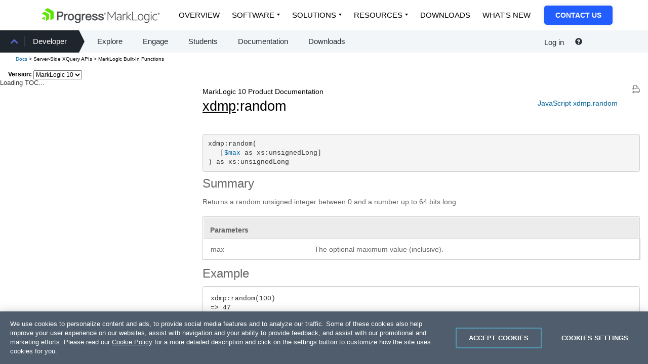

--- FILE ---
content_type: text/html; charset=UTF-8
request_url: https://docs.marklogic.com/10.0/xdmp:random
body_size: 29388
content:
<!DOCTYPE html SYSTEM "about:legacy-compat">
<html xml:lang="en" lang="en" version="-//W3C//DTD XHTML 1.1//EN" xmlns:xhtml="http://www.w3.org/1999/xhtml" xmlns="http://www.w3.org/1999/xhtml">
  <head>
    <meta http-equiv="Content-Type" content="text/html; charset=UTF-8" />
    <!-- Google Tag Manager -->
    <script xml:space="preserve">(function(w,d,s,l,i){w[l]=w[l]||[];w[l].push({'gtm.start':
    new Date().getTime(),event:'gtm.js'});var f=d.getElementsByTagName(s)[0],
    j=d.createElement(s),dl=l!='dataLayer'?'&amp;l='+l:'';j.async=true;j.src=
    'https://www.googletagmanager.com/gtm.js?id='+i+dl;f.parentNode.insertBefore(j,f);
    })(window,document,'script','dataLayer','GTM-TX8G7Q');</script>
    <!-- End Google Tag Manager -->
    <!-- Eloqua tracking -->
    <script type="text/javascript" xml:space="preserve">
      var _elqQ = _elqQ || [];
      _elqQ.push(['elqSetSiteId', '1325']);
      _elqQ.push(['elqTrackPageView']);
      (function () {
        function async_load() {
          var s = document.createElement('script'); s.type = 'text/javascript'; s.async = true;
          s.src = '//img.en25.com/i/elqCfg.min.js';
          var x = document.getElementsByTagName('script')[0]; x.parentNode.insertBefore(s, x);
        }
        if (window.addEventListener) window.addEventListener('DOMContentLoaded', async_load, false);
        else if (window.attachEvent) window.attachEvent('onload', async_load); 
      })();
    </script>
    <!-- End Eloqua tracking -->
    <title>xdmp:random — MarkLogic 10 Product Documentation</title>
    <meta charset="utf-8" />
    <meta name="description" content="MarkLogic is the only Enterprise NoSQL Database" />
    <meta name="keywords" content="marklogic, enterprise nosql database, enterprise nosql, database, nosql, nosql database, nosql db, xml, xml database, json, enterprise, bigdata, big data, xquery, xslt, petabyte, java db, java database, content, content store, content database, content db, content management system, CMS, document, document-oriented databases, document database, document db, document store, DB, xml database, xml db, json db, nonrelational, nonrelational database, nonrelational db" />
    <meta name="viewport" content="initial-scale=1.0" />
    <link href="/css/bootstrap.min.css" rel="stylesheet" />
    <link href="/css/header.css" rel="stylesheet" />
    <link href="/css/v-2/apidoc/jquery.treeview.css" rel="stylesheet" type="text/css" media="screen" />
    <link href="/css/v-38/apidoc-screen.css" rel="stylesheet" type="text/css" media="screen" />
    <link href="/css/v-33/apidoc.css" rel="stylesheet" type="text/css" media="screen" />
    <link href="/css/v-1/apidoc_print.css" rel="stylesheet" type="text/css" media="print" />
    <!--[if lte IE 8]>
          <link href="/css/v-2/screen_ie.css"
            rel="stylesheet" type="text/css" media="screen" />
          <![endif]-->
    <link rel="stylesheet" href="//cdnjs.cloudflare.com/ajax/libs/font-awesome/4.7.0/css/font-awesome.min.css" />
    <!-- START ORBIT CSS -->
    <link href="https://docs.marklogic.com/css/progress-nav.css" type="text/css" media="all" rel="stylesheet" />
    <link href="https://d6vtbcy3ong79.cloudfront.net/fonts/latest/css/metric.min.css" type="text/css" media="all" rel="stylesheet" />
    <link href="https://d6vtbcy3ong79.cloudfront.net/prgs-nav/1.4.46/css/index.min.css" type="text/css" media="all" rel="stylesheet" />
    <!-- END ORBIT CSS -->
    <!-- START ORBIT JS -->
    <!-- END ORBIT JS -->
    <script src="/apidoc/js/optimized/all-2025-07-28T17:41:37.576-07:00.js" type="text/javascript" xml:space="preserve"></script>
    <!-- Un-minimize for debugging
           <script type="text/javascript" src="/js/jquery-1.7.2.js"></script>
         -->
  </head>
  <body>
    <!-- Google Tag Manager (noscript) -->
    <noscript>
      <iframe src="https://www.googletagmanager.com/ns.html?id=GTM-TX8G7Q" height="0" width="0" style="display:none;visibility:hidden" frameborder="1" scrolling="auto"></iframe>
    </noscript>
    <!-- End Google Tag Manager (noscript) -->    

    <!-- style="position: fixed;width:100%" -->
    <div id="header">
      <header>
	<!-- START ORBIT HEADER -->
	<div><div class="main-wrapper subnav">
  <div class="container">
    <div class="PRGS-Nav-stickyWrapper Elevated--s">
      <div class="PRGS-Nav--black">
        <nav class="PRGS-Nav PRGS-Nav--overlay track--contextualnav">
		    <div class="PRGS-Nav-container">
            <header class="PRGS-Nav-head">
			<a class="PRGS-Nav-anchor" href="https://www.progress.com/marklogic">
                <img src="https://docs.marklogic.com/images/ML-Logo-1.png" class="" alt="Progress MarkLogic Logo" loading="lazy" />
              </a>
		      </header>
            <div class="PRGS-mob"><button id="PRGS-mobile-menu" type="button" title="Open menu"></button></div>
            <div class="PRGS-Nav-content">
              <div class="PRGS-Nav-sections">
                <ul>
			    <li>
                    <a href="https://www.progress.com/marklogic" class="is-active">Overview</a>
                  </li>
			    <li class="has-dropdown">
                    <a href="javascript:void(0)">Software</a>
                    <ul>
				<li>
                        <a href="https://www.progress.com/marklogic/data-platform">MarkLogic Data Platform</a>
                      </li>
				<li>
                        <a href="https://www.progress.com/marklogic/server">MarkLogic Server</a>
                      </li>
			      </ul>
                  </li>
			    <li class="has-dropdown">
                    <a href="javascript:void(0)">Solutions</a>
                    <ul class="-custom-right-edge">
				<li class="-db -pl2 -pr2">
                        <div class="rowu">
                          <div class="colu">
                            <div>Use Cases</div>
                            <a href="https://www.progress.com/marklogic/solutions/customer-experience" class="-db -fs18 -lh120 -mb1 -pl0 -wsnl -pr0">Customer Experience</a>
                            <a href="https://www.progress.com/marklogic/solutions/enterprise-intelligence" class="-db -fs18 -lh120 -mb1 -pl0 -wsnl -pr0">Enterprise Intelligence</a>
                            <a href="https://www.progress.com/marklogic/solutions/infosec-governance" class="-db -fs18 -lh120 -mb1 -pl0 -wsnl -pr0">InfoSec &amp; Governance</a>
                            <a href="https://www.progress.com/marklogic/solutions/legacy-modernization" class="-db -fs18 -lh120 -mb1 -pl0 -wsnl -pr0">Legacy Modernization</a>
                            <a href="https://www.progress.com/marklogic/solutions/regulatory-compliance" class="-db -fs18 -lh120 -mb1 -pl0 -wsnl -pr0">Regulatory Compliance</a>
                            <a href="https://www.progress.com/marklogic/solutions/workforce-management" class="-db -fs18 -lh120 -mb1 -pl0 -wsnl -pr0">Workforce Management</a>
                          </div>
                          <div class="colu">
                            <div>Architecture Patterns</div>
                            <a href="https://www.progress.com/marklogic/solutions/data-fabric" class="-db -fs18 -lh120 -mb1 -pl0 -wsnl -pr0">Data Fabric</a>
                            <a href="https://www.progress.com/marklogic/solutions/data-hub" class="-db -fs18 -lh120 -mb1 -pl0 -wsnl -pr0">Data Hub</a>
                            <a href="https://www.progress.com/marklogic/solutions/enterprise-knowledge-graph" class="-db -fs18 -lh120 -mb1 -pl0 -wsnl -pr0">Enterprise Knowledge Graph</a>
                          </div>
                          <div class="colu">
                            <div>Industries</div>
                            <a href="https://www.progress.com/marklogic/industries/financial-services" class="-db -fs18 -lh120 -mb1 -pl0 -wsnl -pr0">Financial Services</a>
                            <a href="https://www.progress.com/marklogic/industries/healthcare" class="-db -fs18 -lh120 -mb1 -pl0 -wsnl -pr0">Healthcare</a>
                            <a href="https://www.progress.com/marklogic/industries/insurance" class="-db -fs18 -lh120 -mb1 -pl0 -wsnl -pr0">Insurance</a>
                            <a href="https://www.progress.com/marklogic/industries/manufacturing" class="-db -fs18 -lh120 -mb1 -pl0 -wsnl -pr0">Manufacturing</a>
                            <a href="https://www.progress.com/marklogic/industries/life-sciences" class="-db -fs18 -lh120 -mb1 -pl0 -wsnl -pr0">Pharma &amp; BioTech</a>
                            <a href="https://www.progress.com/marklogic/industries/public-sector" class="-db -fs18 -lh120 -mb1 -pl0 -wsnl -pr0">Public Sector</a>
                            <a href="https://www.progress.com/marklogic/industries/retail" class="-db -fs18 -lh120 -mb1 -pl0 -wsnl -pr0">Retail</a>
                          </div>
                        </div>
                      </li>
			      </ul>
                  </li>
			    <li class="has-dropdown">
                    <a href="javascript:void(0)">Resources</a>
                    <ul>
				<li class="-db">
                        <a class="-fw6" href="https://www.progress.com/marklogic/resources">Resource Center</a>
                        <hr />
                      </li>
				<li>
                        <a href="https://www.progress.com/marklogic/demos">Demos</a>
                      </li>
				<li>
                        <a href="https://www.progress.com/resources/papers?progressuniversaltaxonomy=marklogic&amp;page=1&amp;language=en">Papers</a>
                      </li>
				<li>
                        <a href="https://www.progress.com/resources/webinars?progressuniversaltaxonomy=marklogic&amp;page=1&amp;language=en">Webinars</a>
                      </li>
				<li>
                        <a href="https://www.progress.com/customers?filter=product%5emarklogic">Success Stories</a>
                      </li>
				<li>
                        <a href="https://www.progress.com/blogs/data-platform">Blogs</a>
                      </li>
				<li>
                        <a href="https://www.progress.com/resources/videos?progressuniversaltaxonomy=marklogic&amp;page=1&amp;language=en">Videos</a>
                      </li>
				<li>
                        <a href="https://www.progress.com/services/education/marklogic">Training</a>
                      </li>
				<li>
                        <a href="https://developer.marklogic.com/" target="_blank">Community</a>
                      </li>
				<li>
                        <a href="https://www.progress.com/marklogic/documentation">Documentation</a>
                      </li>
			      </ul>
                  </li>
			    <li>
                    <a href="https://www.progress.com/marklogic/get-started">Downloads</a>
                  </li>
			    <li>
                    <a href="https://www.progress.com/marklogic/whats-new">What's New</a>
                  </li>
			  </ul>
              </div>
              <div class="PRGS-Nav-cta">
                <a href="https://www.progress.com/company/contact?s=marklogic">Contact Us</a>
              </div>
            </div>
          </div>
		  </nav>
      </div>
    </div>
  </div>
</div><script>
  (function(){
    var hamburger = document.getElementById('PRGS-mobile-menu');
    var menu = document.querySelector('.PRGS-Nav-content');
    var hamburgerToggle = function() {
      hamburger.classList.toggle('is-selected');
      menu.classList.toggle('is-visible');
    };
    hamburger.addEventListener('click', hamburgerToggle);
  })();
</script></div>
	<nav style="background: #f3f6f8; width: 100%; min-height: 44px;">
	  <div class="hidden-xs hidden-sm col-md-7">
            <div id="mlbs4-megamenu--submenu" class="mlbs4-row submenu--show-depth--1">
              <div class="mlbs4-col">
                <div class="menu-primary-menu-container">
                  <ul id="menu-primary-menu-1" class="menu">
		    <li class="menu-item menu-item-type-post_type menu-item-object-page current-menu-ancestor current-menu-parent current_page_parent current_page_ancestor menu-item-has-children menu-item-8688 depth-0" data-depth="0">
                      <a href="https://www.marklogic.orbit-websites.com/community/">Community</a>
                      <ul role="menu">
			<li class="menu-item menu-item-type-post_type menu-item-object-page page_item page-item-8775 menu-item-8776 depth-1" data-depth="1"><a href="https://www.marklogic.orbit-websites.com/support/">Support</a></li>
			<li class="menu-item menu-item-type-custom menu-item-object-custom current-menu-item current_page_item menu-item-has-children menu-item-11802 depth-1 active" data-depth="1"><a href="https://developer.marklogic.com/">Developer</a>
                          <ul role="menu">
			    <li class="menu-item menu-item-type-post_type menu-item-object-page menu-item-288 depth-1" data-depth="2"><a href="https://developer.marklogic.com/explore/">Explore</a></li>
			    <li class="menu-item menu-item-type-post_type menu-item-object-page menu-item-289 depth-1" data-depth="2"><a href="https://developer.marklogic.com/engage/">Engage</a></li>
			    <li class="menu-item menu-item-type-post_type menu-item-object-page menu-item-445 depth-1" data-depth="2"><a href="https://developer.marklogic.com/students/">Students</a></li>
			    <li class="menu-item menu-item-type-custom menu-item-object-custom menu-item-448 depth-1" data-depth="2"><a href="/10.0/">Documentation</a></li>
			    <li class="menu-item menu-item-type-custom menu-item-object-custom menu-item-449 depth-1" data-depth="2"><a href="https://www.marklogic.com/product/getting-started/">Downloads</a></li>
			  </ul>
                        </li>
			<li class="menu-item menu-item-type-custom menu-item-object-custom menu-item-8773 depth-1" data-depth="1"><a href="/10.0/partners/">Partners</a></li>
		      </ul>
                    </li>
		  </ul>
                </div>
              </div>
              <!-- /.col -->
            </div>
          </div>
	  <div class="col-xs-12 col-sm-12 col-md-5" style="background: #f3f6f8; ">
            <div class="pull-right custom-padding" style="width:200px">
              <nav id="login-menu-nav" style="display: inline-block;">
		<ul>
		  <li class="btn-group" style="padding: 0 10px;"><a href="#" class="drop-down-trigger navbar-top" id="login-trigger" aria-haspopup="true" data-toggle="dropdown" style="font-size: .94rem;">
          Log in
        </a><form id="local-login-form" class="dropdown-menu" method="post" action="//developer.marklogic.com/login" style="background: #2a333d;color: #fff; padding: 8px;font-size: 12px;">
		      <div style="clear: both; font-size: .8rem; height: 100%; margin: 0;" id="login-error"></div>
		      <div class="form-group"><label class="control-label" for="email">Email:</label><input class="required email form-control input-sm" autofocus="autofocus" required="required" id="email" name="email" title="password" value="" type="text" /></div>
		      <div class="form-group"><label class="control-label" for="password">Password:</label><input class="password required form-control input-sm" required="required" id="password" name="password" title="password" value="" type="password" /></div>
		      <div class="form-group"><button onclick="event.stopPropagation();" class="btn btn-xs btn-default" id="login_submit" type="button">Log in</button></div>
		      <div class="form-group"><button onclick="return false;" data-url="//developer.marklogic.com/people/recovery" class="btn btn-link" id="recovery" style="color: #fff;padding: 0px 0px;font-size:12px;" type="button">Forgot Password?</button></div>
		      <div class="form-group" style="margin-bottom:0px;"><button onclick="return false;" data-url="//developer.marklogic.com/people/signup" class="btn btn-link" id="signup-trigger" style="color: #fff;padding: 0px 0px 0px;font-size:12px;" type="button">Create New Account</button></div>
		    </form></li>
		  <li class="btn-group"><a href="#" class="drop-down-trigger" id="session-trigger" aria-haspopup="true" data-toggle="dropdown" style="display:none"><span class="caret"></span></a><ul class="dropdown-menu">
		      <li><a href="//developer.marklogic.com/people/profile">Edit Profile</a></li>
		      <li><a href="#" id="logout">Log out</a></li>
		    </ul></li>
		</ul>
	      </nav>
              <p style="display: inline;">
                <a style="color:#272f38" data-toggle="tooltip" data-placement="top" title="Ask a Question" target="_blank" rel="noopener" href="http://stackoverflow.com/questions/ask?tags=marklogic"><span class="glyphicon glyphicon-question-sign"></span></a></p>
            </div>
          </div>
	  <div style="clear: both;height: 0;"></div>
	</nav>
	<!-- END ORBIT HEADER -->
      </header>
      <div id="header-below-bottom-bar">
        <div id="breadcrumb">
          <div class="col-xs-9"><a href="/10.0">Docs</a><span id="breadcrumbDynamic" xmlns:mn="http://mlu.marklogic.com/mega-nav"></span></div>
        </div>
        <div class="version"><span>Version:</span> <select id="version_list" data-default="12.0">
	    <option value="9.0">MarkLogic 9</option>
	    <option value="10.0" selected="true">MarkLogic 10</option>
	    <option value="11.0">MarkLogic 11</option>
	    <option value="12.0">MarkLogic 12</option>
	  </select></div>
      </div>
    </div>
    <div id="api_sub">
      <div id="apidoc_toc" xmlns:mn="http://mlu.marklogic.com/mega-nav"><!--TOC goes here-->Loading TOC...</div>
    </div>
    <section id="page_content">
      <input id="functionPageBucketId" value="MarkLogic Built-In Functions" type="hidden" />
      <input id="tocSectionLinkSelector" value=".scrollable_section a[href='/10.0/xdmp']" type="hidden" />
      <input id="isUserGuide" value="false" type="hidden" />
      <input id="toc_url" value="/media/apiTOC/10.0/apiTOC_2024-03-17T20:04:41.281494-07:00.html" type="hidden" />
      <div class="pjax_enabled" xmlns:mn="http://mlu.marklogic.com/mega-nav"><a href="?print=yes" target="_blank" class="printerFriendly"><img src="/apidoc/images/printerFriendly.png" /></a><div class="api-function-links"><a class="api-function-link" href="/10.0/xdmp.random">JavaScript xdmp.random</a> </div><h1><div style="font-size:.5em">MarkLogic 10 Product Documentation</div><a href="/10.0/xdmp">xdmp</a>:random</h1><pre>xdmp:random(
   [<a href="#max" class="paramLink">$max</a> as xs:unsignedLong]
) as xs:unsignedLong</pre><h3>Summary</h3><p>
  Returns a random unsigned integer between 0 and a number up to 64 bits long.
</p><table class="parameters"><colgroup>
	    <col class="col1" />
	    <col class="col2" />
	  </colgroup><thead>
	    <tr>
	      <th scope="colgroup" colspan="2">Parameters</th>
	    </tr>
	  </thead><tbody>
	    <tr>
	      <td><a name="max"></a>max</td>
	      <td>
    The optional maximum value (inclusive).
  </td>
	    </tr>
	  </tbody></table><h3>Example</h3><div class="example"><pre xml:space="preserve">
xdmp:random(100)
=&gt; 47
</pre></div></div>
      <div id="comments" xmlns:u="http://marklogic.com/rundmc/util"><div><section>
	    <div class="col-xs-12 col-sm-12"><p><img src="/images/stackoverflow-logo.png" alt="Stack Overflow icon" style="background: #999; height: 20px; margin-right: 5px;" /><strong>Stack Overflow</strong>: Get the most useful answers to questions from the MarkLogic community, or <a href="https://stackoverflow.com/questions/tagged/marklogic" target="_blank">ask your own question</a>.</p></div>
	    <div style="clear: both;height: 0;"></div>
	  </section></div></div>
      <!-- START ORBIT FOOTER -->
      <footer id="mlbs4-footer">
	<div><footer class="PRGS-Footer" data-prgs-footer-version="1.5.7" data-lang="en">
	    <div class="PRGS-container"><div class="PRGS-Footer-core"><div class="PRGS-row"><div class="PRGS-col-10"><a href="https://www.progress.com" class="PRGS-Footer-logo"><svg width="130" height="32" viewBox="0 0 512 120" role="img" aria-label="Progress logo" xmlns="http://www.w3.org/2000/svg">
			<path class="PRGS-branding-shape" d="M95.52,29.33h0v51a3.93,3.93,0,0,1-1.78,3.08l-1.67,1L79.35,91.76l-8.59,5-1.78,1V42.6L21.23,15,43.91,1.93,46,0.74a3.94,3.94,0,0,1,3.56,0L81,18.9l14.51,8.38v2.05ZM58.36,48.72l-9.79-5.66L25.66,29.83a4,4,0,0,0-3.56,0L1.77,41.57,0,42.6,34.49,62.51v39.83l20.3-11.73,1.79-1a3.94,3.94,0,0,0,1.78-3.08V48.72ZM0,82.43L23.86,96.21V68.63Z"/>
			<path class="PRGS-branding-text" d="M148.09,27.28h-26V97.76h11.55V70.1h14.57c15.77,0,24.45-7.7,24.45-21.69,0-6.35-2.4-21.12-24.55-21.12M160.89,48.6c0,7.95-4.12,11.19-14.24,11.19h-13V37.69h14.57c8.56,0,12.71,3.57,12.71,10.91M207,46.41l0.87,0.42-2,10.42-1.35-.42a11.32,11.32,0,0,0-3.34-.51c-10.79,0-11.67,8.59-11.67,19V97.76H178.87V46h10v6.24c2.73-4.2,6-6.37,10.37-6.9A14.55,14.55,0,0,1,207,46.41M233.29,45c-8.42,0-15.16,3.2-19.5,9.27-4.56,6.37-5.23,13.85-5.23,17.74,0,16.36,9.7,26.92,24.73,26.92,18.26,0,24.73-14.71,24.73-27.3,0-7.25-2.15-13.82-6-18.51-4.41-5.31-10.87-8.12-18.7-8.12m0,44.38c-8.37,0-13.57-6.66-13.57-17.37s5.2-17.55,13.57-17.55S247,61.23,247,71.78c0,10.83-5.24,17.56-13.66,17.56M347.89,46.41l0.87,0.42-2,10.42-1.35-.42a11.26,11.26,0,0,0-3.33-.51c-10.78,0-11.66,8.59-11.66,19V97.76H319.76V46h10v6.24c2.73-4.2,6-6.37,10.37-6.9a14.54,14.54,0,0,1,7.73,1.06m38.4,34.76-0.2.57c-2.23,6.36-7.57,7.7-11.65,7.7-8.09,0-13.3-5.37-13.81-14.09h36.59l0.13-1a31.26,31.26,0,0,0,.12-4.12c0-.34,0-0.64,0-0.93C396.93,54.78,387.48,45,374,45c-7.9,0-14.37,3.1-18.73,9a30.85,30.85,0,0,0-5.54,18c0,16,9.95,26.74,24.74,26.74,11.45,0,19.33-5.82,22.2-16.38L397,81.16h-10.7ZM361,66.05c0.9-7.17,5.81-11.73,12.79-11.73,5.33,0,11.64,3.1,12.52,11.73H361Zm-60.7-15.71c-3.45-3.58-8.06-5.39-13.76-5.39-15.69,0-22.83,13.81-22.83,26.63,0,13.16,7.06,26.44,22.83,26.44a18.33,18.33,0,0,0,13.35-5.42c0,2.28-.1,4.45-0.16,5.38-0.58,8.54-4.68,12.51-12.91,12.51-4.47,0-9.61-1.59-10.6-6l-0.22-1H265.46l0.17,1.41c1.1,9.12,9.11,14.79,20.9,14.79,10.34,0,17.7-3.9,21.28-11.26,1.73-3.55,2.6-8.72,2.6-15.37V46H300.28v4.34ZM287.19,88.49c-3.74,0-12.43-1.69-12.43-17.37,0-10.3,4.87-16.7,12.71-16.7,6.06,0,12.52,4.39,12.52,16.7,0,10.87-4.79,17.37-12.81,17.37m159.67-6.31c0,8.23-6.83,16.53-22.09,16.53-13.5,0-21.53-5.85-22.61-16.45L402,81.16h10.52L412.73,82c1.29,6.38,7.37,7.72,12.24,7.72,5.34,0,11-1.72,11-6.54,0-2.44-1.59-4.18-4.73-5.16-1.86-.55-4.15-1.2-6.56-1.87-4.16-1.16-8.47-2.38-11.12-3.29-6.56-2.35-10.33-6.93-10.33-12.56,0-10.43,10.16-15.11,20.22-15.11,13.46,0,20.42,5.07,21.3,15.49l0.09,1.07H434.5l-0.14-.82c-1-6-7-6.9-10.48-6.9-3,0-10,.53-10,5.5,0,2.25,1.93,3.91,5.89,5.06,1.18,0.33,2.94.78,5,1.31,4.22,1.09,9.48,2.46,12.13,3.37,6.59,2.32,9.93,6.67,9.93,13m49.39,0c0,8.23-6.83,16.53-22.09,16.53-13.5,0-21.53-5.85-22.61-16.45l-0.11-1.09H462L462.12,82c1.29,6.38,7.37,7.72,12.24,7.72,5.34,0,11-1.72,11-6.54,0-2.44-1.59-4.18-4.72-5.16-1.86-.55-4.15-1.2-6.57-1.87-4.16-1.16-8.46-2.38-11.11-3.29-6.57-2.35-10.33-6.93-10.33-12.56,0-10.43,10.16-15.11,20.22-15.11,13.46,0,20.42,5.07,21.29,15.49l0.09,1.07H483.9l-0.14-.82c-1-6-7-6.9-10.48-6.9-3,0-9.95.53-9.95,5.5,0,2.25,1.93,3.91,5.89,5.06,1.18,0.33,2.94.78,5,1.31,4.22,1.09,9.48,2.46,12.13,3.37,6.58,2.32,9.93,6.67,9.93,13"/>
			<path class="PRGS-branding-text" d="M504.71,51.49A7.37,7.37,0,1,1,512,44.12a7.23,7.23,0,0,1-7.29,7.37m0-13.49a6.12,6.12,0,1,0,6,6.12,5.91,5.91,0,0,0-6-6.12m-0.85,7.49v2.46h-2.17V40.21h3.62a2.58,2.58,0,0,1,2.86,2.7,2.26,2.26,0,0,1-1.49,2.34l1.77,2.7H506l-1.49-2.46h-0.68ZM505.07,42h-1.21v1.73h1.21a0.86,0.86,0,0,0,1-.85,0.88,0.88,0,0,0-1-.89"/>
			<!--[if lte IE 8]><image width="130" height="32" border="0" src="https://d3ba5g9yhie26y.cloudfront.net/img/progress-logo.png" xlink:href=""><![endif]-->
		      </svg></a><p class="PRGS-Footer-copyright">Copyright © 2025 Progress Software Corporation and/or its subsidiaries or affiliates.<br />All Rights Reserved.</p><p>Progress and certain product names used herein are trademarks or registered trademarks of Progress Software Corporation and/or one of its subsidiaries or affiliates in the U.S. and/or other countries. See <a href="https://www.progress.com/legal/trademarks">Trademarks</a> for appropriate markings. All rights in any other trademarks contained herein are reserved by their respective owners and their inclusion does not imply an endorsement, affiliation, or sponsorship as between Progress and the respective owners.</p></div><div class="PRGS-col-14"><div class="PRGS-Footer-social"><a href="https://www.facebook.com/progresssw" title="facebook" target="_blank" aria-label="facebook (opens in new window)"><svg viewBox="0 0 37 37" width="24" height="24" role="img" aria-label="Facebook icon" xmlns="http://www.w3.org/2000/svg">
			  <path d="m36.8 18.4c0-10.1-8.2-18.4-18.4-18.4-10.1 0-18.4 8.3-18.4 18.4 0 8.7 6 15.9 14 17.9v-12.3l-3.8 0.1v-5.7h3.8v-2.4c0-6.3 2.8-9.2 9-9.2 1.1 0 3.1 0.3 4 0.5v5.1c-0.5-0.1-1.2-0.1-2.2-0.1-3 0-4.2 1.2-4.2 4.1v2h6.1l-1.1 5.7h-5v12.6c9.2-1.1 16.2-8.9 16.2-18.3"/>
			</svg> </a><a href="https://x.com/progresssw" title="X" target="_blank" aria-label="X (opens in new window)"><svg viewBox="0 -3 32 40" width="24" height="24" role="img" aria-label="X.com icon" xmlns="http://www.w3.org/2000/svg">
			  <path d="m18.9 13.7l12.9 18.8h-9.5l-8.7-12.6-10.8 12.6h-2.8l12.4-14.5-12.4-18h9.5l8.2 11.9 10.2-11.9h2.8l-11.8 13.7zm-3.8 4.5l8.5 12.2h4.3l-10.5-15-1.2-1.8-8.1-11.5h-4.3l10 14.3 1.3 1.8z"/>
			</svg> </a><a href="https://www.youtube.com/user/ProgressSW" title="youtube" target="_blank" aria-label="youtube (opens in new window)"><svg viewBox="0 0 42 30" width="24" height="24" role="img" aria-label="YouTube icon" xmlns="http://www.w3.org/2000/svg">
			  <path d="m41.7 14.6c0 0 0 6.8-0.9 10-0.5 1.8-1.9 3.2-3.7 3.7-3.2 0.9-16.3 0.9-16.3 0.9 0 0-13 0-16.2-0.9-1.8-0.5-3.2-1.9-3.7-3.7-0.9-3.2-0.9-10-0.9-10 0 0 0-6.8 0.9-10 0.5-1.8 1.9-3.2 3.7-3.7 3.2-0.9 16.2-0.9 16.2-0.9 0 0 13.1 0 16.3 0.9 1.8 0.5 3.2 1.9 3.7 3.7 0.9 3.2 0.9 10 0.9 10zm-14.2 0l-10.8-6.3v12.5z"/>
			</svg> </a><a href="https://www.instagram.com/progress_sw_" title="instagram" target="_blank" aria-label="instagram (opens in new window)"><svg viewBox="-1 -1 37 37" width="24" height="24" role="img" aria-label="Instagram icon" xmlns="http://www.w3.org/2000/svg">
			  <path fill-rule="evenodd" d="m34.6 10.2c0.1 1.8 0.1 2.4 0.1 7.1 0 4.7 0 5.3-0.1 7.1 0 1.4-0.3 2.9-0.8 4.2-0.9 2.3-2.8 4.2-5.1 5.1q-2 0.7-4.2 0.8c-1.8 0.1-2.4 0.1-7.1 0.1-4.7 0-5.3 0-7.2-0.1-1.4 0-2.8-0.3-4.2-0.8-2.3-0.9-4.1-2.8-5-5.1q-0.8-2-0.9-4.1c-0.1-1.9-0.1-2.5-0.1-7.2 0-4.6 0-5.2 0.1-7.1 0-1.4 0.3-2.8 0.8-4.2 0.9-2.3 2.7-4.2 5.1-5.1q2-0.7 4.2-0.8c1.8-0.1 2.5-0.1 7.1-0.1 4.7 0 5.4 0 7.2 0.1 1.4 0 2.9 0.3 4.2 0.8 2.3 0.9 4.2 2.7 5.1 5.1q0.7 2 0.8 4.2zm-3.1 7.1c0-4.6 0-5.2-0.1-7q0-1.6-0.6-3.2c-0.6-1.5-1.8-2.7-3.3-3.3q-1.5-0.6-3.2-0.6c-1.8-0.1-2.4-0.1-7-0.1-4.6 0-5.2 0.1-7 0.2q-1.6 0-3.2 0.6c-1.5 0.5-2.7 1.7-3.2 3.2q-0.6 1.6-0.6 3.2c-0.1 1.8-0.1 2.4-0.1 7 0 4.6 0 5.2 0.1 7q0 1.6 0.6 3.2c0.5 1.5 1.7 2.7 3.2 3.3q1.6 0.6 3.2 0.6c1.8 0.1 2.4 0.1 7 0.1 4.6 0 5.2 0 7-0.1q1.7 0 3.2-0.6c1.5-0.6 2.7-1.8 3.3-3.3q0.6-1.6 0.6-3.2c0.1-1.8 0.1-2.4 0.1-7z"/>
			  <path fill-rule="evenodd" d="m26.2 17.3c0 4.9-4 8.9-8.9 8.9-4.9 0-8.9-4-8.9-8.9 0-4.9 4-8.9 8.9-8.9 4.9 0 8.9 4 8.9 8.9zm-3.1 0c0-3.2-2.6-5.8-5.8-5.8-3.2 0-5.7 2.6-5.7 5.8 0 3.2 2.5 5.7 5.7 5.7 3.2 0 5.8-2.5 5.8-5.7z"/>
			  <path d="m26.5 6c-1.1 0-2 0.9-2 2.1 0 1.1 0.9 2 2 2 1.2 0 2.1-0.9 2.1-2 0-1.2-0.9-2.1-2.1-2.1z"/>
			</svg> </a><a href="https://www.linkedin.com/company/progress-software" title="linkedin" target="_blank" aria-label="linkedin (opens in new window)"><svg viewBox="-1 -1 37 37" width="24" height="24" role="img" aria-label="Linkedin icon" xmlns="http://www.w3.org/2000/svg">
			  <path d="m34 3.8v26.4c0 2.1-1.7 3.8-3.8 3.8h-26.4c-2.1 0-3.8-1.7-3.8-3.8v-26.4c0-2.1 1.7-3.8 3.8-3.8h26.4c2.1 0 3.8 1.7 3.8 3.8zm-23.7 9.1h-5.1v16.4h5.1zm0.4-5.2c0-1.6-1.3-3-3-3-1.6 0-3 1.4-3 3 0 1.7 1.4 3.1 3 3.1 1.7 0 3-1.4 3-3.1zm18.6 11.2c0-4.4-2.5-6.5-6-6.5-3.5 0-4.9 2.7-4.9 2.7v-2.2h-4.9v16.4h4.9v-8.6c0-2.3 1-3.7 3.1-3.7 1.8 0 2.7 1.3 2.7 3.7v8.6h5.1z"/>
			</svg></a></div><div class="PRGS-Footer-info"><a href="https://www.progress.com/legal/terms-of-use">Terms of Use</a> <a href="https://www.progress.com/legal/privacy-center">Privacy Center</a> <a href="https://www.progress.com/trust-center">Trust Center</a> <a href="https://www.progress.com/legal/trademarks">Trademarks</a> <a href="https://www.progress.com/legal">License Agreements</a> <a href="https://www.progress.com/company/code-of-conduct">Code of Conduct</a> <a href="https://www.progress.com/company/careers">Careers</a> <a href="https://www.progress.com/company/offices">Offices</a><div class="PRGS-CCPA"><a class="Btn" href="https://forms.progress.com/ccpa-subscription" target="_blank" aria-label="Do Not Sell or Share My Personal Information (opens in new window)">Do Not Sell or Share My Personal Information</a></div></div></div></div></div></div>
	  </footer></div>
      </footer>
      <!-- END ORBIT FOOTER -->
      <!-- <ml:apidoc-copyright/>-->
    </section>
    <!-- ml:elapsed-time/ -->
    <!--  <footer class="docs-custom-footer" id="mlbs4-footer">  -->
    <!-- START ORBIT FOOTER -->
    <!--    <ml:common-nav-footer/>  -->
    <!-- END ORBIT FOOTER -->
    <!--  </footer>  -->
    <script xml:space="preserve">$("#menu-item-8688").addClass('current_page')</script>
    <script type="text/javascript" src="/js/eloqua-store-lead-data.js" xml:space="preserve"></script>
  </body>
</html>
